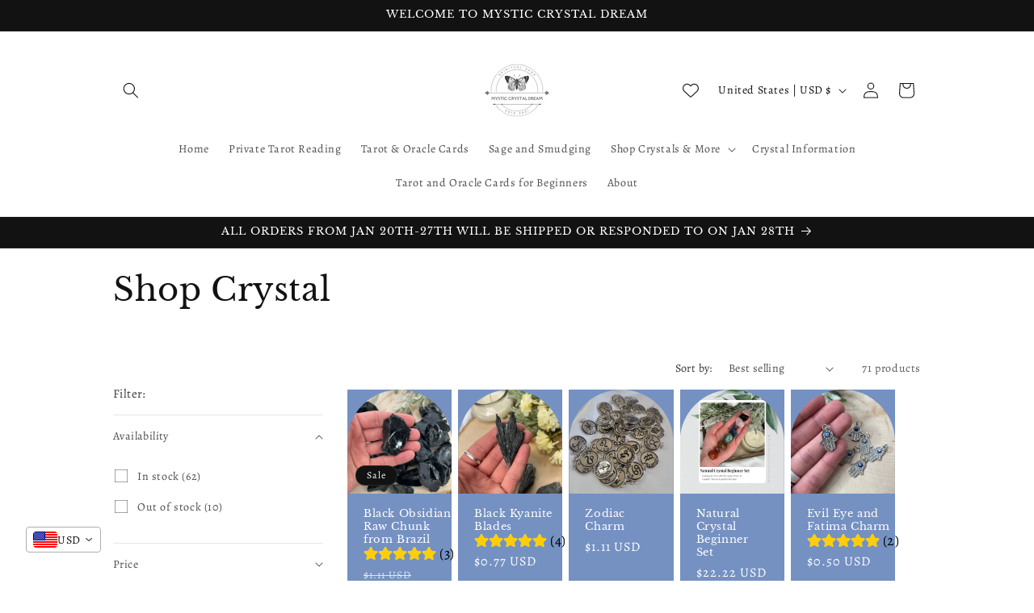

--- FILE ---
content_type: image/svg+xml
request_url: https://cdn-sf.vitals.app/cdn-assets/trust-badges/en/circle/100_guaranteed.svg?v=5
body_size: 5508
content:
<svg xmlns="http://www.w3.org/2000/svg" class="vtl-tb-main-widget__badge-img" width="90" viewBox="0 0 500 500" style="height:auto!important;enable-background:new 0 0 500 500">
  <style>.stT2_0200_100_guaranteed{fill:##COLOR0##!important}.stT2_0201_100_guaranteed{fill:#231f20!important}</style>
  <path class="stT2_0200_100_guaranteed" d="M44.5 179.9c2.9-2.6 5.9-5 9.1-7.2 30.8-78 106.9-133.2 195.8-133.2 91.7 0 169.7 58.7 198.6 140.5 2.3-.3 4.4-.4 6.4-.3 2.8.1 5.4.7 7.7 1.6-29-89.8-113.2-154.7-212.7-154.7-103 0-189.8 69.8-215.6 164.6 3.4-4.1 7-7.9 10.7-11.3zM421.8 372h-.7c-38.2 53.6-100.8 88.5-171.6 88.5-77.6 0-145.4-42-181.9-104.5-.5.1-1.1.1-1.6.2-2.6.3-5.2.3-7.7.2-1.9-.1-3.9-.3-5.7-.7 37.7 70.1 111.7 117.7 196.9 117.7 80.7 0 151.4-42.8 190.7-106.9-5.5 3.6-11.6 5.5-18.4 5.5zM49.4 282.8c-.2-1.3-.4-2.7-.6-4 .1 1.5.3 2.8.6 4z"/>
  <path class="stT2_0200_100_guaranteed" d="M64.8 166.2c31.9-70.2 102.6-119 184.7-119 88.3 0 163.4 56.4 191.2 135.2l1.8-.9c-28.2-79.4-103.9-136.3-193-136.3-83.8 0-155.8 50.4-187.5 122.4.7-.4 1.5-.8 2.3-1.1.1-.1.3-.2.5-.3zm184.7 286.6c-73.9 0-138.6-39.6-174-98.7-.6.2-1.3.4-1.9.6 35.7 59.9 101.2 100 176 100 67.8 0 127.9-33 165.2-83.7-.7-.2-1.3-.4-2-.6-37 50-96.4 82.4-163.3 82.4z"/>
  <circle cx="246.5" cy="249" r="210.5" style="fill:#fff!important"/>
  <path class="stT2_0201_100_guaranteed" d="m249.9 398.9 5.8 11.6 12.9 1.9-9.4 9.1 2.2 12.8-11.5-6-11.5 6 2.2-12.8-9.3-9.1 12.9-1.9zm-42.2-2 3.7 7.4 8.2 1.2-6 5.8 1.4 8.2-7.3-3.8-7.4 3.8 1.4-8.2-5.9-5.8 8.2-1.2zm84.5-2 3.6 7.5 8.3 1.2-6 5.7 1.4 8.2-7.3-3.8-7.4 3.8 1.4-8.2-5.9-5.7 8.2-1.2zm-151.6-47c-4-4.6-8.8-8.9-14.6-12.8-5.7-3.9-11.9-7.2-18.5-9.9-2.3-.9-4.5-1.7-6.4-2.4-2-.7-4.1-1.4-6.5-2 3.8-5.2 7.4-11.4 10.7-18.5 3.3-7.1 6.3-14.8 8.9-22.9 2.6-8.1 4.7-16.5 6.4-25.1 1.7-8.6 2.8-17 3.3-25.1.5-8.1.4-15.8-.4-22.9-.8-7.1-2.4-13.4-4.9-18.7-2.6-5.8-6.3-9.9-11-12.4s-10.7-3.4-18-2.8c-7 .6-13.6 2.5-19.7 5.4-6.1 3-11.7 6.8-16.8 11.4-5.1 4.6-9.7 9.9-13.8 15.8-4.1 5.9-7.6 12.1-10.5 18.6-2.9 6.5-5.3 13.1-7.1 19.8-7.3 27.4-2.6 57.8 12.5 81.7 1.2 1.9 5.9 7.7 8.1 8.1 2.7.5 2.6-3.3 4.5-5.3-.2 1.1 1.1-1.1 1.8-1.9 2.4-2.8.2-7.1-1.7-10.3-8.6-14-11.7-31-10.6-47.5 1.1-16.4 6.2-32.4 12.7-47.5 5.2-11.9 11.5-23.7 21.3-32.2 5.5-4.7 13-8.5 19.8-5.9 6.9 2.6 10.1 10.6 11.5 17.8 3.2 15.7 2.4 32 .7 48-2.4 22.8-6.9 45.7-17.1 66.2-.4.8-.8 1.6-1.5 2.1-1.3 1-3.1 1-4.7.8-7.1-.5-14.4-.6-21.3 1.2-8 2.1-24.2 11.5-13.1 20.2 2.4 1.9 5.3 3.2 8.8 4 3.5.8 7.3 1 11.4.6 4.1-.4 8.1-1.7 11.9-4 1.3-.7 2.6-1.7 4-2.9s2.9-2.6 4.4-4.3c1.1.4 2.2.9 3.3 1.3 1.1.4 2.3.9 3.4 1.4 1.5.6 3.9 1.7 7.2 3.2 3.3 1.5 6.9 3.4 10.9 5.7 4 2.3 8 4.8 12.2 7.6 4.1 2.8 7.8 5.8 11.1 9s5.8 6.4 7.6 9.7c1.8 3.3 2.4 6.6 1.7 9.8-.1.3-.2.7-.3 1.1-.1.4-.2.9-.2 1.4 0 .5 0 .9.1 1.3s.4.7.7.8c.5.2 1 .1 1.7-.4s1.4-1.2 2-2c.7-.8 1.2-1.6 1.7-2.4.5-.8.8-1.4 1-1.7 1.6-5.4 1.5-10.6-.2-15.8-1.6-4.9-4.4-9.8-8.4-14.4zm-71.9-14c-2.1 1-4.4 1.7-7 2-2.4.3-4.8.2-7.1-.3s-4-1.1-4.9-2c-1-.8-1-1.7-.1-2.7.9-.9 3.4-1.7 7.5-2.4 2.7-.4 5.6-.5 8.5-.3 2.9.2 6.1.7 9.5 1.5-2.2 1.8-4.3 3.1-6.4 4.2z"/>
  <path class="stT2_0201_100_guaranteed" d="M484.2 213.7c-.6.1-1.2.2-1.7.4-.2.1-.4.2-.6.2l-.4.4c-1.1 3.1-2.4 6.5-3.7 10.1-1.4 3.6-2.8 7-4.4 10.4-1.6 3.3-3.2 6.5-4.9 9.4-1.7 2.9-3.4 5.3-5.2 7.1.4-5.4.7-10.4.9-15 .2-4.6.3-8.9.4-12.9.1-4 .1-7.9 0-11.6l-.3-11c-.7-2.9-2.2-5.2-4.5-6.9-2.3-1.8-5.7-2.4-10.4-1.8-1.1.2-2 .5-2.7.9-.7.4-1.1 1.1-1.1 2.1 0 .2.1.5.1.8s.2.7.3 1.1c.2.8.5 1.6.7 2.5.3.9.4 2 .4 3.2.1 1.2.1 3.7 0 7.5s-.4 8.5-.8 14l.1-.1c-.2.4-.4.9-.6 1.4-.2.5-.5.9-.7 1.4v-.1c-.9 2.1-1.9 4.5-3.1 7.2-1.2 2.7-2.4 5.4-3.7 8.1-1.3 2.8-2.6 5.5-3.9 8.2-1.3 2.7-2.6 5.1-3.9 7.2-1.3 2.1-2.5 3.8-3.7 5.2-1.2 1.3-2.2 2.1-3 2.2-.6.1-1.1-.4-1.4-1.5-.3-1.1-.5-2.4-.7-4 0-2.1.1-4.7.4-7.6.3-2.9.7-6 1.1-9.1.4-3.1.9-6.1 1.5-9.1.5-3 1-5.5 1.4-7.7l.4-2.1c.5-2.1.9-4.6 1.3-7.3s.5-5.4.4-8.2c-.1-2.7-.7-5.3-1.7-7.6-1-2.4-2.7-4.2-4.9-5.3-.7-.3-1.8-.5-3.3-.8-1.1-.2-2.1-.2-3.1-.2-1.4-2-2.9-3.6-4.7-4.8-2.1-1.5-4.5-2.6-7-3.3-2.6-.7-5.3-1-8.2-1-2.9 0-5.9.2-9 .6.2-2.5.4-4.8.5-6.9.1-2.2.1-4.2.1-6-.1-1.9-.3-3.7-.8-5.4-.4-1.7-1.2-3.2-2.2-4.5-1.1-1.3-2.5-2.2-4.2-2.9-1.8-.6-4-.8-6.8-.5-1 .1-1.8.4-2.5.8s-1.1 1.1-1.1 2.1c0 .3.1.6.2.9.1.3.2.6.3 1 .2.7.4 1.4.7 2.2.2.8.3 1.8.4 3 0 1.5-.1 4-.4 7.4-.3 3.4-.7 7.4-1.1 12-2.7.6-5.5 1.2-8.4 1.8-2.9.6-5.6 1.1-8.1 1.4-1.6.2-3.2.3-4.7.4v-.1c-.1-1-.3-2.1-.8-3.2s-1.2-2.3-2.1-3.7c-1-1.2-2-2-3-2.4-1-.4-2-.6-2.9-.5-1 .1-1.9.5-2.7 1.2-.8.7-1.5 1.5-2 2.5s-.9 2.1-1.2 3.3c-.3 1.2-.4 2.4-.3 3.5.2 3 1.1 5.1 2.5 6.3 1.4 1.2 3 1.7 4.7 1.5 1.4-.2 2.7-.7 3.9-1.4 3.3.6 7 .6 11.1.1 2-.3 4.2-.6 6.3-1 2.2-.4 4.4-.9 6.8-1.4l-.7 6.2c-.6 5.2-1.2 10.7-1.8 16.3-.5 4.8-1 9.5-1.4 13.9-.2.6-.4 1.1-.7 1.7-.9 2.3-1.8 4.9-2.9 7.7-1.1 2.8-2.2 5.7-3.5 8.6-1.2 2.9-2.5 5.7-3.7 8.4-1.2 2.7-2.5 5.1-3.7 7.3-1.2 2.2-2.4 3.9-3.6 5.3-1.2 1.4-2.2 2.1-3.2 2.2-1.2.1-2.2-.6-2.8-2.1-.7-1.5-1.2-3.4-1.5-5.9-.1-.6-.1-1.3-.2-2.1s-.1-1.6-.1-2.3c0-3 .1-6.3.3-9.9.2-3.6.6-7.3 1-10.9.4-3.7.9-7.2 1.3-10.5.5-3.3.9-6.2 1.4-8.5.3-1.5.4-2.8.5-4 .1-1.2.1-2.3 0-3.3-.3-2-1.1-3.6-2.6-4.7s-3.8-2-6.9-2.7c-1-.2-1.9-.1-2.8.2-.8.3-1.3.9-1.5 1.9-.1.6-.1 1.3 0 2 .1.8.1 1.9 0 3v-.1l-.9 5.1c-.9 4.6-1.7 9.2-2.5 13.7-.2.5-.4 1-.6 1.6-.5 1.5-1.1 3.3-1.7 5.3-1.2 3.5-2.7 7.5-4.3 12-1.7 4.5-3.6 8.8-5.7 13-2.1 4.1-4.4 7.7-6.9 10.6-2.5 3-5.2 4.6-8.1 5-2.3.3-4.1-.7-5.3-2.9-1.2-2.2-2-5-2.4-8.4l-.3-2.4c-.1-.8-.1-1.7-.1-2.6-.1-2.8 0-5.6.1-8.5.1-2.9.3-5.5.5-7.8s.5-4.9.9-7.9c3.3-3.8 6.5-7.9 9.6-12.4 3.1-4.5 5.9-9.2 8.3-14 2.4-4.8 4.3-9.8 5.8-14.7 1.4-5 2.1-9.9 1.9-14.6-.1-1.5-.4-3.2-.8-5-.4-1.8-1.1-3.5-2-5-.9-1.5-2-2.7-3.3-3.7-1.3-1-2.8-1.3-4.6-1.1-3.1.4-5.9 1.7-8.5 4-2.6 2.3-4.8 5.2-6.9 8.8-2 3.6-3.8 7.7-5.4 12.3-1.6 4.6-3 9.4-4.1 14.4-1.2 5-2.2 10.1-3 15.2-.8 5.1-1.4 10-1.9 14.7-.1 1.4-.2 2.8-.4 4.2-.4 1-.7 2.1-1.1 3.2-1.1 2.8-2.3 5.9-3.7 9.2-1.3 3.4-2.8 6.7-4.3 10s-3 6.4-4.6 9.4c-1.6 3-3.1 5.4-4.6 7.3-.8.9-1.5 1.2-2 1-.5-.2-.9-.8-1.2-1.7-.3-.9-.5-2-.6-3.4-.1-1.4-.2-2.8-.2-4.1v-3.8c0-1.2.1-2 .1-2.5.1-2.3.3-4.8.6-7.5s.3-5.2-.2-7.4-1.6-3.9-3.5-5.3-4.9-2-9.1-1.8c-1.1.2-2 .5-2.9.9-.9.4-1.2 1.1-.9 2.1.3 1.3.3 2.4 0 3.6-.3 1.1-.6 2.1-.7 2.9-1 2.8-2.3 6-3.9 9.8-1.5 3.7-3.3 7.3-5.2 10.8-1.9 3.5-3.9 6.5-6.1 9-2.2 2.5-4.3 3.9-6.5 4.2-1.3.2-2.3 0-3.1-.5-.8-.5-1.4-1.2-1.9-2.1-.5-.9-.8-1.9-1-3.1-.2-1.1-.3-2.2-.3-3.2-.1-2.1.1-4.8.7-8.3.6-3.4 1.4-7.1 2.6-11.1 1.1-4 2.5-8 4.1-12.1 1.6-4.1 3.3-7.8 5.3-11.1 2-3.4 4.1-6.2 6.4-8.4 2.3-2.3 4.7-3.5 7.2-3.8 1.9-.2 3.6.1 5.1.9 1.5.9 2.7 2 3.8 3.5 1 1.5 1.8 3.1 2.4 5 .6 1.9.9 3.7 1.1 5.5 0 .8-.1 1.5-.1 2.2 0 .7-.1 1.4-.3 2.2.7.8 1.5 1.1 2.4 1 .3 0 .7-.2 1.4-.5.6-.3 1-.6 1.1-.8l.1-.1c.4-1.8.6-3.8.6-5.9-.2-3-.8-5.9-1.9-8.7-1.1-2.8-2.6-5.3-4.5-7.5s-4.2-3.8-6.7-5c-2.6-1.2-5.4-1.6-8.5-1.2-4 .5-7.8 1.9-11.3 4.3-3.5 2.4-6.7 5.4-9.7 9-3 3.6-5.6 7.7-7.9 12.2-2.3 4.5-4.3 9.1-5.9 13.8-1.2 3.5-2.2 6.9-2.9 10.2-1 2.4-2 4.8-3.1 7.4-1.6 3.7-3.3 7.2-4.9 10.4-1.6 3.2-3.2 5.9-4.7 8.1-1.5 2.2-2.8 3.3-3.9 3.5-.6.1-1.1-.2-1.5-.7-.4-.6-.8-1.2-1.1-2.1-.3-.8-.5-1.7-.6-2.7-.1-1-.2-1.8-.2-2.5-.2-2.6 0-5.7.7-9.5.6-3.8 1.3-7.9 2-12.3.8-4.8 1.6-9.7 2.3-14.7.7-5 1-9.5.8-13.4-.1-1.6-.3-3.1-.6-4.5-.4-1.5-.9-2.7-1.6-3.7-.7-1-1.7-1.8-2.8-2.3-1.1-.5-2.6-.7-4.3-.5-2.4.3-4.1.8-5 1.4-.9.7-1.4 1.7-1.3 3.1.1.1.1.3.2.5.1.5.1.8.2 1 .2.5.4 1.1.5 1.7.1.6.2 1.2.2 1.7.1 2.1.1 4.2 0 6.1-.1 1.9-.3 3.8-.6 5.7-.3 1.9-.6 3.8-1 5.7-.4 1.9-.8 4-1.2 6.2l.1-.1c-.9 1.8-1.9 4.1-3 6.7-1.2 2.7-2.5 5.5-3.9 8.4-1.4 3-2.8 5.9-4.3 8.8-1.5 2.9-2.9 5.6-4.4 8-1.5 2.4-2.8 4.4-4.1 5.9-1.3 1.5-2.4 2.3-3.3 2.4-.6.1-1.1-.4-1.4-1.5-.3-1.1-.5-2.4-.7-4 0-2.1.1-4.7.4-7.7.3-3 .7-6 1.1-9.1.4-3.1.9-6.1 1.4-9.1.5-2.9 1-5.5 1.4-7.6.5-2.2 1-4.9 1.5-8.1.5-3.2.7-6.3.6-9.5-.1-2.8-.7-5.4-1.7-7.8-1-2.4-2.6-4.1-4.8-5.2-.7-.3-1.8-.5-3.3-.8-1.5-.2-3-.3-4.4-.1-1 .1-1.9.4-2.6.9-.7.4-1.1 1.2-1 2.2 0 .3.1.5.1.7 0 .2.1.5.3.8v-.1c.2.5.4 1.2.7 1.9.3.7.4 1.7.4 2.8.1 2.4-.1 5.5-.6 9.4-.5 3.9-1.1 8.1-1.7 12.5-.4 2.7-.8 5.5-1.2 8.5-.4 3-.8 5.9-1.1 8.8-.3 2.9-.6 5.8-.7 8.5-.2 2.8-.2 5.3-.1 7.7 0 .8.1 1.5.1 2.2.1.7.1 1.4.2 2.1.5 4 1.6 7.2 3.4 9.4 1.7 2.3 4.5 3.2 8.1 2.7 2.8-.3 5.4-1.4 7.7-3.1 2.3-1.7 4.5-3.9 6.4-6.4 1.9-2.6 3.7-5.4 5.3-8.4 1.6-3.1 3.2-6.2 4.7-9.3.1-.2.2-.3.2-.5 0-.1.1-.3.2-.5-.1 1.2-.2 2.5-.2 3.7v3.4l.4 3.1c.3 2.1.7 3.9 1.3 5.6.6 1.7 1.5 3 2.7 4.1 1.2 1.1 2.6 1.9 4.4 2.4 1.7.5 3.8.5 6.3.2 2.2-.3 4.3-1.2 6.3-2.9s4-3.9 5.8-6.5c1.9-2.7 3.6-5.7 5.3-9 .5-1 1-2 1.5-3.1v.2c.1.6.1 1.1.2 1.5.3 2.4.8 4.7 1.6 6.8.8 2.1 1.8 3.9 3.1 5.4 1.3 1.5 3 2.6 5 3.4 2 .8 4.4 1 7.2.6 3-.4 5.8-1.4 8.4-3.2 2.6-1.8 5.1-4 7.4-6.7 2.3-2.6 4.4-5.6 6.3-8.9 1.9-3.3 3.6-6.6 5.2-10v1.1c-.1 1.8.1 4 .5 6.7s1.1 5.2 2.1 7.7c1 2.4 2.3 4.5 3.9 6.1 1.6 1.6 3.7 2.3 6.3 2 1.9-.2 3.8-.9 5.7-1.9 1.9-1 3.5-2.2 4.7-3.6 1.5-1.5 3-3.5 4.5-6 1.5-2.4 3-5.1 4.4-8 1.4-2.9 2.8-5.9 4.2-9.1 1.1-2.5 2.1-5 3.1-7.5 0 .9 0 1.8.1 2.6v-.1c0 .9 0 1.9.1 2.8.1 1 .2 1.9.4 2.9.4 3 1 6 1.9 8.9s2.1 5.5 3.7 7.7 3.6 3.9 6 5.1c2.4 1.2 5.3 1.6 8.8 1.2 2.6-.3 5.1-1.3 7.3-2.9 2.3-1.6 4.4-3.7 6.3-6.3 1.9-2.6 3.8-5.5 5.5-8.8 1.7-3.3 3.3-6.7 4.8-10.3 1-2.4 1.9-4.8 2.8-7.3 0 2.2 0 4.5.1 6.7 0 .9.1 1.7.2 2.6.1.9.2 1.8.3 2.6.3 2.7.8 5.1 1.6 7.4.7 2.2 1.7 4.2 2.9 5.8 1.2 1.6 2.7 2.8 4.5 3.6 1.8.8 3.9 1 6.4.7 2-.3 4.1-1.3 6.2-3.2 2.1-1.9 4.1-4.3 6-7.3 1.9-3 3.8-6.3 5.6-10.1 1.8-3.7 3.6-7.6 5.2-11.4.2-.5.4-.9.6-1.4-.2 3.8-.3 6.8-.2 9 0 .9.1 1.7.1 2.5.1.8.1 1.6.2 2.3.7 5.6 2.5 9.8 5.3 12.6 2.9 2.8 7.4 3.8 13.7 3 3.8-.5 7.3-2.3 10.4-5.6 3.1-3.3 5.9-7.3 8.5-12.1 1.8-3.4 3.5-7.1 5.1-10.9-.2 2.6-.2 4.9-.1 7.1 0 .8.1 1.5.1 2.2.1.7.1 1.4.2 2.1.5 4 1.6 7.2 3.4 9.4 1.8 2.3 4.5 3.2 8.2 2.7 2.7-.3 5.2-1.4 7.6-3.4 2.4-1.9 4.6-4.3 6.8-7.3 2.1-3 4.2-6.3 6.1-10 1.9-3.7 3.8-7.5 5.7-11.3l1.1-2.2c-.4 5.7-.8 10.8-1.2 15.3-.3 4.5-.7 8.6-1 12.4-4.3 4.8-8.4 9.6-12.5 14.6-4 5-7.7 10.1-11 15.5s-6.1 11-8.4 16.9c-2.3 5.9-4 12.2-4.9 18.9-.3 2.6-.3 5.1 0 7.5.6 5 2.3 9.1 5.1 12.2 2.8 3.1 6.2 4.7 10.2 4.7 4.7 0 8.8-1.4 12.5-4.1 3.6-2.7 6.9-6.4 9.7-11.1 2.8-4.7 5.3-10.2 7.3-16.6 2-6.4 3.8-13.2 5.3-20.6 1.5-7.3 2.7-15 3.7-23s1.8-16 2.4-23.9c2.2-1.8 4.4-4.5 6.7-8s4.4-7.4 6.5-11.7c2.1-4.3 4-8.7 5.8-13.3 1.8-4.6 3.4-8.9 4.8-12.8-1.5-.9-2.2-1.2-2.9-1.1zM296.9 211c1.4-6.4 2.8-12 4.3-16.7 1.5-4.7 3-8.5 4.4-11.3 1.4-2.8 2.7-4.3 3.9-4.4.5-.1 1 .2 1.4.7.4.6.8 1.3 1.1 2.2.3.9.5 1.9.6 2.9.1 1 .2 2 .3 2.9.1 4.1-.5 8.4-2.1 13-1.5 4.6-3.3 9-5.5 13.1-2.1 4.2-4.3 7.9-6.5 11.2-2.2 3.3-4 5.7-5.3 7.1.9-7.4 2-14.3 3.4-20.7zm114.4 2.2c-.5 3.9-1.1 8.1-1.7 12.5-.3 1.8-.5 3.6-.8 5.5 0 .1-.1.2-.1.3h.1v.2c-.9 2.6-1.9 5.6-3.1 8.8-1.2 3.3-2.6 6.7-4 10-1.5 3.3-3.1 6.5-4.9 9.5-1.7 3-3.6 5.5-5.6 7.5-1.9 1.7-3.5 2.9-4.8 3.5-1.4.6-2.4.7-3.1.3-.9-.5-1.6-1.4-2.1-2.9s-.9-3.2-1.1-5.3c-.4-3-.5-6.3-.4-10.1.1-3.7.3-7.5.6-11.2.3-3.7.6-7.2 1-10.5.4-3.2.7-5.8 1-7.7l.1-1.4 1-8.3c.4-3.4.9-6.8 1.3-10.1s.8-6.6 1.1-9.8l2.6-.3c4.9-.6 9.6-.7 14-.2 3.1.4 5.9 1.2 8.4 2.6-.2.4-.3.8-.3 1.4 0 .4.1.6.2.8.1.2.1.4.2.7.2.5.4 1.2.7 1.9.2.7.3 1.7.3 2.8.1 2.4-.1 5.5-.6 9.5zm30.6 69.7v-.1c-.2 1.1-.4 2.3-.6 3.6-.2 1.3-.4 2.6-.7 3.9-.7 3.9-1.6 8.1-2.4 12.6-.9 4.5-1.9 9-3 13.5s-2.4 8.7-3.8 12.8c-1.4 4-3 7.6-4.7 10.6-1.2 2-2.5 3.7-3.9 5.1-1.4 1.4-2.9 2.3-4.5 2.7-1.9.2-3.3-.2-4.3-1.4-1-1.1-1.6-2.6-1.8-4.5-.3-2.2-.2-4.8.3-7.8s1.1-6 1.9-8.9c.8-2.9 1.7-5.7 2.6-8.2.9-2.6 1.7-4.5 2.3-5.9 3-6 6.5-11.8 10.4-17.3 3.9-5.5 8.2-10.5 12.6-15l-.4 4.3zM150.8 163l-9.7 1.2 1.9-38.8-11.7 5.2.5-8.7 20-9.8 1.3-.2-2.3 51.1zm28.8-2.9c-4.3.4-7.9-.6-10.6-3.2-2.7-2.5-4.4-6.4-5.1-11.4-.2-1.7-.3-3.4-.3-5.1l.3-9.5c.3-7 1.9-12.4 4.7-16.3 2.9-3.9 6.9-6.1 12-6.7 4.3-.4 7.9.6 10.6 3.1 2.7 2.5 4.4 6.3 5.1 11.4.2 1.7.4 3.4.4 5.1l-.3 9.5c-.3 7-1.9 12.5-4.7 16.4-2.9 4-6.9 6.2-12.1 6.7zm7.2-37.7c-.6-4.5-2.4-6.7-5.7-6.5-4.6.4-7.2 4.2-7.5 11.6l-.3 11.8c-.1 2.5 0 4.5.2 6.1.5 4.6 2.3 6.9 5.7 6.6 4.7-.3 7.2-4.3 7.5-11.9l.3-12.4c0-2 0-3.8-.2-5.3zm28 33.4c-4.3.4-7.9-.6-10.6-3.2-2.7-2.5-4.4-6.4-5.1-11.4-.2-1.7-.3-3.4-.3-5.1l.3-9.5c.3-7 1.9-12.4 4.7-16.3 2.9-3.9 6.9-6.1 12-6.7 4.3-.4 7.9.6 10.6 3.1 2.7 2.5 4.4 6.3 5.1 11.4.2 1.7.4 3.4.4 5.1l-.3 9.5c-.3 7-1.9 12.5-4.7 16.4-2.8 4-6.9 6.2-12.1 6.7zm7.2-37.7c-.6-4.5-2.4-6.7-5.7-6.5-4.6.4-7.2 4.2-7.5 11.6l-.3 11.8c-.1 2.5 0 4.5.2 6.1.5 4.6 2.3 6.9 5.7 6.6 4.7-.3 7.2-4.3 7.5-11.9l.3-12.4c.1-2 0-3.8-.2-5.3zm23.1-18.2c3.1-.3 5.6.4 7.6 2.2 2 1.7 3.1 4.1 3.3 7l.1 2.7c.1 3.2-.9 5.8-2.8 8s-4.4 3.4-7.5 3.7c-3 .3-5.5-.4-7.5-2-2-1.7-3.2-4-3.4-7l-.1-2.3c-.1-3.3.7-6 2.6-8.3 2-2.3 4.5-3.6 7.7-4zm1 47.5-5.1-2.3 25.4-42.3 5.1 2.3-25.4 42.3zm-4.6-33.7c0 1.3.4 2.3 1 3.1.6.8 1.5 1.1 2.7 1 1.2-.1 2.2-.6 3-1.6.8-.9 1.3-2.2 1.3-3.6v-2.7c0-1.4-.3-2.4-1-3.2s-1.6-1.1-2.7-1c-1.3.1-2.3.7-3.1 1.7-.8 1-1.2 2.2-1.3 3.6l.1 2.7zm15.2 23.8c-.1-3.1.8-5.8 2.7-8 1.9-2.2 4.4-3.4 7.5-3.8 3.1-.3 5.6.4 7.6 2.1 2 1.7 3.1 4 3.3 7l.1 2.3c.2 3.3-.7 6.1-2.7 8.3-1.9 2.2-4.4 3.5-7.6 3.8-2.9.3-5.4-.4-7.5-2.1-2.1-1.7-3.2-4-3.4-7.1v-2.5zm6.5 2c0 1.3.4 2.3 1.1 3.1.7.8 1.6 1.1 2.7 1 1.3-.1 2.4-.6 3.1-1.6s1.2-2.1 1.2-3.6v-2.8c0-1.4-.3-2.4-1-3.2-.7-.7-1.6-1.1-2.7-1-1.2.1-2.3.6-3.1 1.6-.8.9-1.3 2.2-1.3 3.6v2.9zm-113.6 60.7c-.7 1.2-1.8 2.1-3.4 2.9-1.5.8-3.3 1.3-5.4 1.5-1.6.2-3.1 0-4.4-.5-1.3-.5-2.4-1.4-3.2-2.6-.9-1.2-1.4-2.6-1.7-4.3-.3-1.5-.4-3.4-.2-5.5s.7-4.1 1.6-5.8c.9-1.7 2-3 3.4-4s3-1.5 4.8-1.7c2.5-.3 4.5.2 6 1.4s2.6 3 3.1 5.5l-4.5.5c-.3-1.3-.7-2.2-1.4-2.8s-1.6-.8-2.7-.7c-2 .2-3.5 1.2-4.4 3.2-.9 2-1.3 4.7-1 8.1.1 1.8.6 3.2 1.4 4.2.8.9 1.9 1.3 3.3 1.2 1.6-.2 2.9-.7 4-1.6l.3-4.1-4.3.5.2-3.6 9-1.1-.5 9.3zm11.8-.2c-1.1 1.6-2.6 2.5-4.5 2.7-1.7.2-3-.3-4-1.3-1-1.1-1.5-2.6-1.6-4.5l.5-11.5 4.5-.6-.5 11.6c0 .4 0 .7.1 1 .2 1.1.9 1.5 2 1.4 1.4-.1 2.5-.8 3.3-2.1l.7-12.6 4.6-.6-.9 17.8-4.2.5V200zm15.6-.1c-.2-.4-.3-.9-.4-1.6-1.1 1.5-2.6 2.3-4.2 2.4-1.5.2-2.9-.2-4-1s-1.7-2-1.9-3.4c-.2-1.9.5-3.5 1.9-4.7 1.4-1.2 3.4-2 5.9-2.3l2.1-.2.1-1.1c0-.4 0-.7-.1-1-.1-.5-.4-.9-.7-1.1-.4-.2-.8-.3-1.4-.3-.7.1-1.3.3-1.7.7-.4.4-.7 1-.8 1.7l-4.6.6c-.1-1.7.5-3.1 1.8-4.3 1.3-1.2 3.1-1.9 5.2-2.2 2-.2 3.6.2 4.9 1.2s1.9 2.4 1.9 4.2l-.3 8.5v1c.1.8.2 1.4.5 1.9v.3l-4.2.7zm-3.8-2.8c1.3-.1 2.4-.8 3.2-2.1l.2-3.1-1.6.2c-1.7.2-2.8.9-3.4 2-.2.4-.3.8-.3 1.4 0 .6.2 1 .5 1.3.3.2.8.4 1.4.3zm19.4-12.4H191c-1.6.2-2.8.9-3.6 2.3l-.6 11.7-4.5.6.9-17.8 4.3-.5-.2 2.2c.9-1.8 2.1-2.8 3.8-3 .5-.1 1 0 1.6 0l-.1 4.5z"/>
  <path class="stT2_0201_100_guaranteed" d="M201.8 196.8c-.2-.4-.3-.9-.4-1.6-1.1 1.5-2.6 2.3-4.2 2.4-1.5.2-2.9-.2-4-1s-1.7-2-1.9-3.4c-.2-1.9.5-3.5 1.9-4.7 1.4-1.2 3.4-2 5.9-2.3l2.1-.2.1-1.1c0-.4 0-.7-.1-1-.1-.5-.4-.9-.7-1.1-.4-.2-.8-.3-1.4-.3-.7.1-1.3.3-1.7.7-.4.4-.7 1-.8 1.7l-4.6.6c-.1-1.7.5-3.1 1.8-4.3 1.3-1.2 3.1-1.9 5.2-2.2 2-.2 3.6.2 4.9 1.2s1.9 2.4 1.9 4.2l-.3 8.5v1c.1.8.2 1.4.5 1.9v.3l-4.2.7zm-3.9-2.7c1.3-.1 2.4-.8 3.2-2.1l.2-3.1-1.6.2c-1.7.2-2.8.9-3.4 2-.2.4-.3.8-.3 1.4 0 .6.2 1 .5 1.3.3.2.8.3 1.4.3zm14.2-16.2-.1 2.1c1.2-1.8 2.8-2.8 4.8-3 1.6-.2 2.9.3 3.9 1.4.9 1.1 1.4 2.7 1.5 4.8l-.5 11.3-4.7.5.5-11.4c0-.4 0-.8-.1-1.1-.3-1.1-1-1.6-2.3-1.4-1.2.1-2.2.8-3 2.1l-.7 12.6-4.5.6.9-17.8 4.3-.7zm17.6-6.5-.2 4.4 2.9-.4-.2 3.5-2.9.4-.4 8.9c0 .6.1 1 .3 1.2.2.3.6.4 1.2.3.2 0 .6-.1 1.4-.3l.1 3.6c-.8.4-1.6.6-2.6.7-1.5.2-2.7-.2-3.5-1-.8-.8-1.3-2-1.4-3.6l.4-9.4-2.5.3.2-3.5 2.5-.3.2-4.4 4.5-.4z"/>
  <path class="stT2_0201_100_guaranteed" d="M240.4 192.4c-1.5.2-2.9 0-4.2-.6-1.3-.6-2.3-1.5-3-2.7-.7-1.2-1.1-2.6-1.2-4.2v-.7c0-1.7.3-3.3.9-4.9s1.6-2.7 2.8-3.7 2.6-1.5 4.2-1.6c2.2-.2 4.1.4 5.4 1.9 1.4 1.5 2 3.4 2.1 5.9v2l-10.7 1.3c.1 1.1.5 2 1.2 2.6s1.5.9 2.5.8c1.7-.2 3-1 4.1-2.5l2.4 2.3c-.5 1.1-1.4 2-2.6 2.7-1.1.8-2.4 1.3-3.9 1.4zm-.3-14.5c-.8.1-1.6.4-2.1 1.1-.6.6-1 1.7-1.4 3.1l6.3-.8v-.4c0-.4 0-.8-.1-1.2-.2-.6-.5-1.1-1-1.4-.5-.3-1-.5-1.7-.4zm15.8 12.6c-1.5.2-2.9 0-4.2-.6-1.3-.6-2.3-1.5-3-2.7-.7-1.2-1.1-2.6-1.2-4.2v-.7c0-1.7.3-3.3.9-4.9s1.6-2.7 2.8-3.7 2.6-1.5 4.2-1.6c2.2-.2 4.1.4 5.4 1.9s2 3.4 2.1 5.9v2l-10.7 1.3c.1 1.1.5 2 1.2 2.6.7.6 1.5.9 2.5.8 1.7-.2 3-1 4.1-2.5l2.4 2.3c-.5 1.1-1.4 2-2.6 2.7s-2.4 1.3-3.9 1.4zm-.3-14.5c-.8.1-1.6.4-2.1 1.1-.6.6-1 1.7-1.4 3.1l6.3-.8v-.4c0-.4 0-.8-.1-1.2-.2-.6-.5-1.1-1-1.4s-1-.5-1.7-.4z"/>
  <path class="stT2_0201_100_guaranteed" d="M269.6 170.5c1.6-.2 3 .3 4.2 1.5l.6-9.1 4.6-.6-1.2 25.3-4.1.5v-1.9c-1.1 1.7-2.5 2.6-4.3 2.8-1.1.1-2.1 0-3-.5-.9-.5-1.6-1.2-2.2-2.2-.6-1-1-2.1-1.2-3.4-.1-.7-.2-1.3-.2-2v-.7c0-1.8.3-3.4.9-4.9.6-1.4 1.3-2.6 2.3-3.3 1.1-.9 2.3-1.4 3.6-1.5zm-2.2 9.8c0 .8.1 1.5.2 2.1.3 1.9 1.2 2.7 2.6 2.6 1.3-.1 2.3-.8 3.1-2.2l.4-7.1c-.6-1.1-1.5-1.6-2.7-1.5-1.1.1-2 .6-2.6 1.6-.6.9-1 2.4-1 4.5z"/>
</svg>


--- FILE ---
content_type: text/javascript
request_url: https://cdn-sf.vitals.app/assets/js/9925.2df4822a1a26995d7855.chunk.bundle.js
body_size: 6936
content:
"use strict";(window.webpackChunkvitalsLibrary=window.webpackChunkvitalsLibrary||[]).push([[9925],{50515:(e,t,r)=>{r.d(t,{A:()=>a});var o=r(58578);var n=r.n(o)()(!1);n.push([e.id,".Vtl-GoalCircle{display:flex;flex-direction:row;justify-content:center;max-width:325px;background-color:var(--vtl-color-bg-surface-default-on-light);padding-top:var(--vtl-space-4);padding-bottom:var(--vtl-space-4);align-items:center}.Vtl-GoalCircle--embedded{max-width:unset;width:100%}@media(max-width: 768px){.Vtl-GoalCircle{max-width:calc(100vw - 130px)}.Vtl-GoalCircle--embedded{max-width:unset;width:100%}}.Vtl-GoalCircle__Text{width:54%;line-height:1.3;text-align:center}.Vtl-GoalCircle__Wrapper{display:flex;align-items:center;border-radius:50%;position:relative}.Vtl-GoalCircle__CircleSvg{width:95px;height:95px}.Vtl-GoalCircle__Progress{stroke-linecap:round;stroke-width:5}.Vtl-GoalCircle__Count{font-size:20px;text-anchor:middle}.Vtl-GoalCircle__Pointer{transform-origin:50% 50%;opacity:0}@media(max-width: 768px){.Vtl-GoalCircle__Svg{width:100%;height:85px}}.Vtl-TriggerBox--slim{width:15px}.Vtl-TriggerBox--slim .Vtl-TriggerBox__icon,.Vtl-TriggerBox--slim .Vtl-TriggerBox__progress{opacity:0}",""]);const a=n},95621:(e,t,r)=>{r.d(t,{A:()=>a});var o=r(58578);var n=r.n(o)()(!1);n.push([e.id,".Vtl-GoalProgressBar__ProgressBarContainer{overflow:hidden;box-sizing:border-box;display:flex;flex-direction:column;width:380px;padding:var(--vtl-space-16);gap:var(--vtl-space-8)}.Vtl-GoalProgressBar__ProgressBarContainer--embedded{width:100%}@media(max-width: 768px){.Vtl-GoalProgressBar__ProgressBarContainer{width:calc(100vw - 30px)}.Vtl-GoalProgressBar__ProgressBarContainer--isNonInteractive{width:calc(100vw - 60px)}.Vtl-GoalProgressBar__ProgressBarContainer--embedded{width:100%}}@media(max-width: 350px){.Vtl-GoalProgressBar__ProgressBarContainer{width:calc(100vw - 15px)}}.Vtl-GoalProgressBar__Text{margin:0 0 var(--vtl-space-6) 0;overflow:hidden;-webkit-line-clamp:2}.Vtl-GoalProgressBar__Placeholder{font-weight:bold}.Vtl-GoalProgressBar__ProgressBar{display:block;position:relative;height:var(--vtl-space-4);background-color:var(--vtl-color-bg-surface-secondary-on-light);overflow:visible;width:100%;border-radius:var(--vtl-space-1)}.Vtl-GoalProgressBar__ProgressBar div{display:flex}.Vtl-GoalProgressBar__ProgressBarFill{display:block;position:absolute;top:var(--vtl-space-0);left:0;height:100%;border-radius:var(--vtl-space-1);z-index:1;transition:none}",""]);const a=n},2151:(e,t,r)=>{r.d(t,{A:()=>a});var o=r(58578);var n=r.n(o)()(!1);n.push([e.id,".Vtl-GoalProgressMarkers__MarkerContainer{position:absolute;top:-2px;transform:translateX(-50%);display:flex;flex-direction:column;align-items:center;pointer-events:none;z-index:2}.Vtl-GoalProgressMarkers__MarkerWrapper{width:var(--vtl-space-4);display:flex;justify-content:center;transition:background-color .3s ease;background-color:var(--vtl-color-bg-surface-secondary-on-light)}.Vtl-GoalProgressMarkers__Marker{display:block;width:var(--vtl-space-2);height:calc(var(--vtl-space-4) + 4px);transition:background-color .3s ease;box-shadow:0 0 3px rgba(0,0,0,.1)}.Vtl-GoalProgressMarkers__Marker--embedded{width:var(--vtl-space-4)}.Vtl-GoalProgressMarkers__MarkerLabel{font-size:var(--vtl-font-size-14);color:var(--vtl-color-text-disable-on-light);margin-top:var(--vtl-space-2);white-space:nowrap;text-align:center;top:100%;left:50%;transform:translateX(-50%)}.Vtl-GoalProgressMarkers__MarkerLabel--isFreeShipping{width:90px;overflow:hidden;-webkit-line-clamp:3;-webkit-box-orient:vertical;white-space:normal}.Vtl-GoalProgressMarkers__MarkersContainer{position:absolute;top:0;left:0;width:100%;height:100%;pointer-events:none}",""]);const a=n},19812:(e,t,r)=>{r.d(t,{A:()=>a});var o=r(58578);var n=r.n(o)()(!1);n.push([e.id,".Vtl-GoalTriggerIcon{display:flex;align-items:center;justify-content:center;line-height:0;font-size:0;margin:0;padding:0;overflow:hidden;position:relative;background:linear-gradient(180deg, #18ab1c 0%, #0e6911 100%);transition:width .5s ease-in-out}.Vtl-GoalTriggerIcon--left{border-radius:0 var(--vtl-border-radius-4) var(--vtl-border-radius-4) 0}.Vtl-GoalTriggerIcon--right{border-radius:var(--vtl-border-radius-4) 0 0 var(--vtl-border-radius-4)}.Vtl-GoalTriggerIcon__Container{position:absolute;right:0;top:50%;transform:translateY(-50%);display:flex;align-items:center;justify-content:center;overflow:hidden;pointer-events:none;flex-direction:column}.Vtl-GoalTriggerIcon__Container--isSingleTier{height:100%}.Vtl-GoalTriggerIcon__Wrapper{display:flex;align-items:center;height:100%;flex-direction:column;justify-content:space-evenly}.Vtl-GoalTriggerIcon__Wrapper>svg{width:25px;height:21px}.Vtl-GoalTriggerIcon__Wrapper--isSingleTierInteractive>svg{width:29px;height:27px}.Vtl-GoalTriggerIcon__svg{display:block;transform-origin:center}.Vtl-GoalTriggerIcon__svg *{fill:#fff !important;stroke:#fff !important}.Vtl-GoalTriggerIcon__svg[viewBox]{overflow:visible}.Vtl-GoalTriggerIcon__Percentage{color:var(--vtl-color-text-on-bg-fill-on-light);margin-top:-12px;margin-left:var(--vtl-space-4)}",""]);const a=n},16490:(e,t,r)=>{r.d(t,{A:()=>a});var o=r(58578);var n=r.n(o)()(!1);n.push([e.id,".Vtl-Goal__Container{display:flex;align-items:center;position:fixed;z-index:1100;box-shadow:0 2px 10px rgba(0,0,0,.1);border-radius:0 var(--vtl-border-radius-4) var(--vtl-border-radius-4) 0;overflow:hidden;transition:transform .5s ease-in-out;background-color:var(--vtl-color-bg-surface-default-on-light)}.Vtl-Goal__Container--left{left:0}.Vtl-Goal__Container--right{right:0}.Vtl-Goal__Placeholder{font-weight:bold;color:#000}.Vtl-Goal__Content{display:flex}.Vtl-Goal__Content--left{flex-direction:row}.Vtl-Goal__Content--right{flex-direction:row-reverse}.Vtl-Goal__Content--isSingleTier{min-height:95px}",""]);const a=n},50592:(e,t,r)=>{r.d(t,{Sl:()=>n,UG:()=>a,W3:()=>o});var o;!function(e){e.X79="left";e.W60="right"}(o||(o={}));const n=54;const a=3e3},9925:(e,t,r)=>{r.d(t,{A:()=>K});var o=r(58836);var n=r(35859);var a=r(13515);var i=r(96636);var s=r(10554);var l=r(42913);var c=r(50592);var d=r(19812);const u=(0,n.lazy)(()=>r.e(1423).then(r.bind(r,71423)));const g=(0,n.lazy)(()=>r.e(6782).then(r.bind(r,56782)));const p=(0,n.lazy)(()=>r.e(9757).then(r.bind(r,39757)));const m=(0,i.s)('GoalTriggerIcon');const f=(0,n.memo)(function({expanded:e,iconType:t,isSingleTier:r=!1,progressPercentage:a,align:i,gradientStart:s,gradientEnd:f,isInteractive:v,trackingAttributes:h={}}){const b=(0,n.useMemo)(()=>e?'6px':c.Sl,[e]);(0,l.OV)('TriggerIconStyles',d.A);const x=(0,n.useMemo)(()=>(e=>{switch(e){case 0:default:return u;case 1:return g;case 2:return p}})(t),[t]);const y=(0,n.useMemo)(()=>Math.floor(a),[a]);return(0,o.Y)("div",Object.assign({className:m({modifiers:{left:i===c.W3.X79,right:i===c.W3.W60}}),style:{width:b,background:`linear-gradient(0deg, ${s} 0%, ${f} 100%)`},role:"button","aria-label":`Toggle goal widget. Current progress: ${y}%`,"aria-expanded":e},h,{children:(0,o.Y)("div",{style:{width:c.Sl},className:m('Container',{isSingleTier:r}),children:(0,o.FD)("div",{className:m('Wrapper',{isSingleTierInteractive:r&&v}),children:[(0,o.Y)(n.Suspense,{fallback:null,children:(0,o.Y)(x,{className:m('svg'),"aria-hidden":"true",focusable:"false"})}),r&&(0,o.FD)("div",{className:m({element:'Percentage',extra:'vtl-text-body-s-semibold'}),"aria-hidden":"true",children:[y,"%"]})]})})}))});function v(e){if(!(null==e?void 0:e.length))return 0;const t=e.length;const r=100/t;let o=0;let n=-1;let a=0;let i=0;for(let s=0;s<t;s+=1){const t=e[s];if(t){const e=Number(t.goal)||0;const l=Number(t.remainingAmount)||0;if(-1===n&&l>.1){o=e-l;n=s}if(l<=.1||o>=e)a=(s+1)*r;else if(n===s){const t=e-i;const n=Math.max(0,o-i);a=s*r+(t>0?n/t:0)*r;break}i=e}}return-1===n?100:Math.min(100,Math.max(0,a))}var h=r(16490);var b=r(17262);var x=r(2151);var y=r(71204);var _=r(57798);var C;!function(e){e[e.Circle=0]="Circle";e[e.Bar=1]="Bar"}(C||(C={}));var k;!function(e){e.Open="open";e.Closed="closed"}(k||(k={}));var T;!function(e){e.T83="percent";e.X28="fixed";e.L69="free_shipping"}(T||(T={}));const w=(0,n.memo)(function({markerData:e,gradientEnd:t,bem:r,tierLabelColor:n,tierLabelOpacity:a,embedded:i,markerBackgroundColor:s}){return(0,o.Y)(o.FK,{children:e.map(e=>(0,o.FD)("div",{className:r('MarkerContainer'),style:{left:e.position},role:"presentation","aria-hidden":"true",children:[(0,o.Y)("div",{className:r('MarkerWrapper'),style:i&&s?{backgroundColor:s}:void 0,"aria-hidden":"true",children:(0,o.Y)("div",{className:r({element:'Marker',modifier:i?'embedded':''}),style:{backgroundColor:e.isReached?t:'unset'},"aria-hidden":"true"})}),(0,o.Y)("div",{className:r('MarkerLabel',{isFreeShipping:e.isFreeShipping},'vtl-text-body-s'),style:n?{color:n,opacity:a||'1'}:void 0,"aria-hidden":"true",dangerouslySetInnerHTML:{__html:e.label}})]},`marker-${e.position}`))})});const S=(0,i.s)('GoalProgressMarkers');const M=(0,n.memo)(function({isSingleTier:e,tiers:t=[],currentProgress:r,gradientEnd:a,tierLabelColor:i,tierLabelOpacity:c,embedded:d,markerBackgroundColor:u}){(0,l.OV)('ProgressMarkersStyles',x.A);const[g,p]=(0,y.N)(_.X.G64);const m=g(p.k55);const f=(0,n.useMemo)(()=>{if(e||!t||t.length<=1)return[];const o=t.length;return t.map((e,t)=>{var n;const a=(t+1)/o*100+"%";let i='';let l=!1;if(e)if(e.discountType===T.L69){i=m;l=!0}else e.discountType===T.T83&&void 0!==e.discountAmount?i=`${e.discountAmount}%`:e.discountType===T.X28&&void 0!==e.discountAmount&&(i=s.b.U0.r83(e.discountAmount)||'');return{position:a,label:i,isFreeShipping:l,isReached:!!r&&(null===(n=r[t])||void 0===n?void 0:n.isComplete)}})},[e,t,r,m]);return(0,o.Y)(w,{tierLabelColor:i,tierLabelOpacity:c,markerData:f,gradientEnd:a,bem:S,embedded:d,markerBackgroundColor:u})});var G=r(95621);const V={amountMore:'0.00',goalAmount:'0.00',value:'',discountType:''};const P=(e,t,r)=>{const o=e.find(e=>e.remainingAmount>0)||e[e.length-1];if(o){const e=s.b.U0.O69(o.remainingAmount);const n=s.b.U0.O69(o.goal);if(r){const o=r('Placeholder');V.amountMore=`<span class="${o}" style="color: ${t}">${e||'0.00'}</span>`;V.goalAmount=`<span class="${o}" style="color: ${t}">${n||'0.00'}</span>`}else{V.amountMore=e||'0.00';V.goalAmount=n||'0.00'}if(o.discountType===T.T83&&'number'==typeof o.discountAmount){const e=`${o.discountAmount}%`;V.value=r?`<span class="${r('Placeholder')}" style="color: ${t}">${e}</span>`:e;V.discountType='percentage'}else if(o.discountType===T.X28&&'number'==typeof o.discountAmount){const e=s.b.U0.r83(o.discountAmount)||'$0.00';V.value=r?`<span class="${r('Placeholder')}" style="color: ${t}">${e}</span>`:e;V.discountType='amount'}else if(o.discountType===T.L69){const[e,o]=s.b.X84.o0(_.X.G64);const n=e(o.k55);V.value=r?`<span class="${r('Placeholder')}" style="color: ${t}">${n}</span>`:n;V.discountType='free_shipping'}}return V};const $=(0,i.s)('GoalProgressBar');const B=(0,n.memo)(function({isSingleTier:e,tiers:t=[],text:r,gradientStart:i,gradientEnd:s,isProgressTriggered:c=!1,isInteractive:d=!0,animationDuration:u,enableProgressAnimation:g=!0,onHeightChange:p,textColor:m,textSize:f,embedded:h=!1,extraStyles:x}){const y=h&&x?x.textColor:(0,a.K6)(m);const _=h&&x?x.textSize:`${f}px`;(0,l.OV)('ProgressBarStyles',G.A);const[C,k]=(0,n.useState)(0);const T=(0,n.useRef)(0);const w=(0,n.useRef)(null);const S=(0,n.useRef)(null);const V=(0,n.useMemo)(()=>v(t),[t]);(0,n.useEffect)(()=>{const t=()=>{setTimeout(()=>{var t;if(!S.current)return;const r=S.current.querySelector(`.${$('Text')}`);if(!r)return;const o=(null===(t=S.current)||void 0===t?void 0:t.querySelectorAll('.Vtl-GoalProgressMarkers__MarkerLabel'))||[];const n=r.getBoundingClientRect().height;let a=0;o.forEach(e=>{const{height:t}=e.getBoundingClientRect();t>a&&(a=t)});const i=n+a;S.current.style.minHeight=`${i}px`;p&&p(i+(e?60:30))},100)};t();if(S.current&&'undefined'!=typeof MutationObserver){const e=new MutationObserver(t);e.observe(S.current,{childList:!0,subtree:!0,characterData:!0});return()=>e.disconnect()}const r=setTimeout(t,200);return()=>clearTimeout(r)},[t,r,p,e]);(0,n.useEffect)(()=>{const e=Math.abs(T.current-V)>.1;if(w.current){clearTimeout(w.current);w.current=null}const t=c&&d?500:0;if(!(g&&(!d||e))){k(V);T.current=V;return}const r=()=>{const e=T.current;const t=V-e;const r=d?Math.min(u,50*Math.abs(t)):u;const o=Math.max(1e3/60,Math.floor(r/60));const n=Math.ceil(r/o);let a=0;const i=()=>{a+=1;const r=Math.min(a/n,1);const s=1-Math.pow(1-r,3);k(e+t*s);if(a<n)w.current=setTimeout(i,o);else{k(V);T.current=V;w.current=null}};i()};t>0?w.current=setTimeout(r,t):r();return()=>{if(w.current){clearTimeout(w.current);w.current=null}}},[V,c,d,u,g]);const B=(0,n.useMemo)(()=>t.map((e,r)=>{const o=(r+1)/t.length*100;return{isComplete:C>=o,progressPercentage:C}}),[t,C]);const A=(0,n.useMemo)(()=>({width:`${C}%`,background:h&&x?x.progressBarFillColor:`linear-gradient(90deg, ${i} 0%, ${s} 100%)`,transition:'none'}),[C,i,s,h,x]);const E=(0,n.useMemo)(()=>({color:y,fontSize:_}),[y,_]);const Y=(0,n.useMemo)(()=>{if(h&&x)return x.progressBarBackgroundColor},[h,x]);return(0,o.FD)("div",{ref:S,className:$({element:'ProgressBarContainer',modifiers:{isNonInteractive:!d,embedded:!!h}}),role:"progressbar","aria-valuenow":Math.floor(C),"aria-valuemin":0,"aria-valuemax":100,"aria-label":`Goal progress: ${Math.floor(C)}%`,children:[(0,o.Y)("p",{className:$({element:'Text',extra:'vtl-text-heading-s'}),style:E,dangerouslySetInnerHTML:{__html:(0,b.L)({customText:r,dataVariableReplacer:P(t,y,$)})}}),(0,o.FD)("div",{className:$('ProgressBar'),style:{backgroundColor:Y},role:"presentation","aria-hidden":"true",children:[(0,o.Y)("div",{className:$('ProgressBarFill'),style:A,"aria-hidden":"true"}),(0,o.Y)(M,{isSingleTier:e,tiers:t,currentProgress:B,gradientEnd:h&&x?x.progressBarFillColor:s,tierLabelColor:h&&x?x.tierLabelColor:void 0,tierLabelOpacity:h&&x?x.tierLabelOpacity:void 0,markerBackgroundColor:h&&x?x.progressBarBackgroundColor:void 0,embedded:h})]})]})});var A=r(50515);const E=(0,i.s)('GoalCircle');const Y=251;const L=(0,n.memo)(function({text:e,gradientEnd:t,gradientStart:r,tier:i,textSize:s,textColor:c,embedded:d,extraStyles:u}){(0,l.OV)('CircleProgressStyles',A.A);const g=d&&u?u.textColor:(0,a.K6)(c);const p=d&&u?u.textSize:`${s}px`;const m=i.goal>0?Math.floor((i.goal-i.remainingAmount)/i.goal*100):0;const f=(0,n.useRef)(null);const v=(0,n.useRef)(null);const h=(0,n.useRef)(null);const x=(0,n.useRef)();const y=(0,n.useMemo)(()=>(0,b.L)({customText:e,dataVariableReplacer:P([i],g,E)}),[e,i,g]);const _=(0,n.useMemo)(()=>({color:g,fontSize:p}),[g,p]);const C=(0,n.useMemo)(()=>({backgroundColor:d&&u?u.backgroundColor:void 0}),[d,u]);const k=d&&u?u.progressBarFillColor:t;(0,n.useEffect)(()=>{const e=f.current;const t=v.current;const r=h.current;if(!e||!t||!r)return;x.current&&cancelAnimationFrame(x.current);e.setAttribute('stroke-dasharray',"251");e.setAttribute('stroke-dashoffset',"251");t.textContent='0%';r.style.opacity='0';r.style.transform='rotate(270deg) translate(40px)';const o=Y-m*Y/100;let n=null;const a=i=>{n||(n=i);const s=i-n;const l=Math.min(s/1e3,1);const c=1-Math.pow(1-l,3);const d=Y-c*(Y-o);e.setAttribute('stroke-dashoffset',`${d}`);const u=Math.round(c*m);t.textContent=`${u}%`;const g=270+c*m/100*360;r.style.transform=`rotate(${g}deg) translate(40px)`;r.style.opacity='1';if(l<1)x.current=requestAnimationFrame(a);else{e.setAttribute('stroke-dashoffset',`${o}`);t.textContent=`${m}%`;r.style.transform=`rotate(${270+m/100*360}deg) translate(40px)`;r.style.opacity='1'}};x.current=requestAnimationFrame(a);return()=>{x.current&&cancelAnimationFrame(x.current)}},[m]);return(0,o.FD)("div",{className:E('',{embedded:d}),style:{backgroundColor:C.backgroundColor},role:"progressbar","aria-valuenow":m,"aria-valuemin":0,"aria-valuemax":100,"aria-label":`Goal progress: ${m}%`,children:[(0,o.Y)("p",{className:E({element:'Text',extra:'vtl-text-heading-s'}),style:_,dangerouslySetInnerHTML:{__html:y}}),(0,o.FD)("div",{className:E('Wrapper'),children:[(0,o.FD)("svg",{className:E('CircleSvg'),viewBox:"0 0 100 100",role:"img","aria-label":`Circular progress indicator showing ${m}% completion`,children:[(0,o.Y)("defs",{children:d&&u?(0,o.FD)("linearGradient",{id:"vtl-gradient",children:[(0,o.Y)("stop",{offset:"5%",stopColor:k}),(0,o.Y)("stop",{offset:"95%",stopColor:k})]}):(0,o.FD)("linearGradient",{id:"vtl-gradient",children:[(0,o.Y)("stop",{offset:"5%",stopColor:t}),(0,o.Y)("stop",{offset:"95%",stopColor:r})]})}),(0,o.Y)("circle",{cx:"50",cy:"50",r:"41",fill:"#c5c5c5","aria-hidden":"true"}),(0,o.Y)("path",{ref:f,className:E('Progress'),strokeLinecap:"round",strokeWidth:"5",stroke:"url(#vtl-gradient)",fill:"#fff",d:"M50 10 a 40 40 0 0 1 0 80 a 40 40 0 0 1 0 -80","aria-hidden":"true"}),(0,o.Y)("text",{ref:v,className:E('Count'),x:"50",y:"50",textAnchor:"middle",dy:"7",fill:"url(#vtl-gradient)",fontSize:"20","aria-hidden":"true",children:"0%"}),(0,o.Y)("circle",{ref:h,cx:"50",cy:"50",r:"5",fill:k,className:E('Pointer'),"aria-hidden":"true",style:{transform:'rotate(270deg) translate(40px)',transformOrigin:'50% 50%',opacity:0}})]}),(0,o.Y)("div",{className:E('indicator')})]})]})});var F=r(56691);var I=r(43369);var N=r(98076);var z=r(55690);var O=r(64853);var W=r(32628);var R=r(8302);var X=r(47730);const D=(0,i.s)('Goal');var j;!function(e){e.Y60="user";e.T76="progress"}(j||(j={}));const K=(0,n.memo)(function({offer:e,isInteractive:t=!0,animationDuration:r=c.UG,embedded:i=!1,extraStyles:d,shopifyCart:u}){(0,l.OV)('GoalWidgetStyles',h.A);const[g,p]=(0,n.useState)(!1);const[m,b]=(0,n.useState)(null);const[x,y]=(0,n.useState)(null);const[k,w]=(0,n.useState)(!0);const[S,M]=(0,n.useState)(0);const G=(0,n.useRef)(null);const V=(0,n.useRef)(null);const P=(0,n.useMemo)(()=>!i&&t?{[`data-track-${R.Zt.S18}`]:_.X.G64,[`data-track-${R.Zt.U9}`]:R.pF.E34,[`data-track-${R.Zt.Q50}-${R.QB.G85}`]:(0,X.mz)()||R.Bw.n62,[`data-track-${R.Zt.Q50}-${R.QB.U8}`]:e.id}:{},[i,e.id,t]);const $=(0,n.useMemo)(()=>{if(!e.tiers.length)return[];const t=u||s.b.X87.n64();const r=t?(0,W.t)(t.items_subtotal_price):void 0;return e.tiers.map(e=>{const o=(0,O.ji)(e.goal,null==t?void 0:t.currency);const n=r?(0,O.C6)(r,o):o;return Object.assign(Object.assign({},e),{goal:o,remainingAmount:n})})},[e.tiers,u,S]);const A=(0,n.useMemo)(()=>{if(!(u||s.b.X87.n64()))return e.text;const t=$.find(e=>e.remainingAmount>0)||$[$.length-1];if(!t)return e.text;const r=t.discountType===T.L69;const o=r?e.display.freeShippingTextZero:e.display.goalTextZero;const n=r?e.display.freeShippingTextProgress:e.display.goalTextProgress;const a=r?e.display.freeShippingTextFull:e.display.goalTextFull;return t.remainingAmount===t.goal?o:0===t.remainingAmount?a:n},[e.text,e.display,$,u]);(0,n.useEffect)(()=>{if(!u){const e=()=>{M(e=>e+1)};s.b.Y64.J39().on(N.SI,e);return()=>{s.b.Y64.J39().off(N.SI,e)}}},[u]);(0,n.useEffect)(()=>{if(!i&&(0,z.i)(_.X.O17)){const e=()=>{w(!1)};const t=()=>{w(!0)};document.addEventListener(N.aJ,e);document.addEventListener(N.tu,t);return()=>{document.removeEventListener(N.aJ,e);document.removeEventListener(N.tu,t)}}},[i]);const E=(0,n.useMemo)(()=>$.length>0?v($):0,[$]);const Y=(0,n.useCallback)(e=>{b(e+20)},[]);const K=(0,n.useRef)(E);const U=$.length<=1;const Z=(0,n.useMemo)(()=>e.align===c.W3.X79?`calc(-100% + ${c.Sl}px)`:`calc(100% - ${c.Sl}px)`,[e.align]);const H=(0,n.useMemo)(()=>g?'0':Z,[g,Z]);const Q=s.b.S34.S65();(0,n.useEffect)(()=>{if(E!==K.current){K.current=E;if(!g){V.current&&clearTimeout(V.current);if(t){p(!0);y(j.T76)}V.current=setTimeout(()=>{p(!1);y(null)},4500)}}},[E,g,t]);(0,n.useEffect)(()=>{if(t&&void 0===I.ke.E23(F.BK)){p(!0);I.ke.B70(F.BK,'')}},[t]);(0,n.useEffect)(()=>()=>{V.current&&clearTimeout(V.current)},[]);const q=(0,n.useMemo)(()=>U?72:m,[U,m]);(0,n.useEffect)(()=>{var e;!i&&t&&(null===(e=s.b.Q41)||void 0===e||e.p44(`div[data-track-${R.Zt.S18}="${_.X.G64}"][data-track-${R.Zt.U9}="${R.pF.E34}"]`))},[i,t]);const J=(0,n.useCallback)(e=>{if(t&&Q){const{target:t}=e;const r=t===G.current;const o=null!==t.closest('.Vtl-GoalTriggerIcon');if(g&&!t.closest('button')||!g&&(r||o)){p(e=>!e);y(j.Y60);if(V.current){clearTimeout(V.current);V.current=null}}}},[Q,g,G,t]);const ee=(0,n.useCallback)(()=>{if(!Q&&t){p(!0);x!==j.T76&&y(j.Y60)}},[Q,x,p,y,t]);const te=(0,n.useCallback)(()=>{if(!Q&&x===j.Y60){p(!1);y(null)}},[Q,x,p,y]);const re=(0,n.useMemo)(()=>i&&d?d.backgroundColor:void 0,[i,d]);const oe=(0,n.useMemo)(()=>i&&d?d.borderRadius:void 0,[i,d]);const ne=(0,n.useMemo)(()=>i&&d?d.textSize:void 0,[i,d]);const ae=(0,n.useMemo)(()=>{const r=i?{position:'initial'}:{transform:t?`translateX(${H})`:'none',top:e.distanceFromTop};const o=Object.assign({},r);re&&(o.backgroundColor=re);oe&&(o.borderRadius=oe||'0px');ne&&(o.fontSize=ne);return o},[i,t,H,e.distanceFromTop,re,oe,ne]);return $.length&&k?(0,o.Y)("div",{ref:G,className:D('Container',i?{}:{left:e.align===c.W3.X79,right:e.align===c.W3.W60}),style:ae,role:"region","aria-label":`Goal progress widget - ${Math.floor(E)}% complete`,children:(0,o.FD)("div",{className:D('Content',{isSingleTier:U,left:e.align===c.W3.X79,right:e.align===c.W3.W60}),style:{minHeight:q?`${q}px`:void 0,width:i?'100%':void 0},onClick:J,onMouseEnter:t?ee:void 0,onMouseLeave:t?te:void 0,onKeyDown:()=>{},tabIndex:t?0:void 0,role:"button",children:[+e.display.shape===C.Bar?(0,o.Y)(B,{onHeightChange:Y,isProgressTriggered:x===j.T76,text:A,tiers:$,isSingleTier:U,gradientStart:(0,a.K6)(e.display.gradientStart),gradientEnd:(0,a.K6)(e.display.gradientEnd),isInteractive:t,animationDuration:r,enableProgressAnimation:!0,textColor:e.display.textColor,textSize:e.display.textSize,embedded:i,extraStyles:i?d:void 0}):(0,o.Y)(L,{text:A,gradientEnd:(0,a.K6)(e.display.gradientEnd),gradientStart:(0,a.K6)(e.display.gradientStart),tier:$[0],textSize:e.display.textSize,embedded:i,textColor:e.display.textColor,extraStyles:i?d:void 0}),!i&&(0,o.Y)(f,{expanded:g,iconType:+e.display.icon,isSingleTier:U,progressPercentage:E,gradientStart:(0,a.K6)(e.display.gradientStart),gradientEnd:(0,a.K6)(e.display.gradientEnd),align:e.align,isInteractive:t,trackingAttributes:P})]})}):null})},6916:(e,t,r)=>{r.d(t,{V:()=>n});const o=/(\{\{[^}]+\}\})|(\{\{[^}]+)|([^\{\}]+)/g;function n(e,t){const r=e.match(o);if(!r)return[e];const n=[];r.map(e=>e.trim()).forEach(e=>{n.push(e)});n.forEach((e,r)=>{Object.keys(t).forEach(o=>{const a=new RegExp(`{{\\s*${o}\\s*}}`,'g');const i=t[o];a.test(e)&&i&&(n[r]=i)})});return n}},17262:(e,t,r)=>{r.d(t,{L:()=>n});var o=r(6916);const n=function({customText:e,dataVariableReplacer:t}){return(0,o.V)(e,t).map(e=>`${e} `).join('').trim()}}}]);